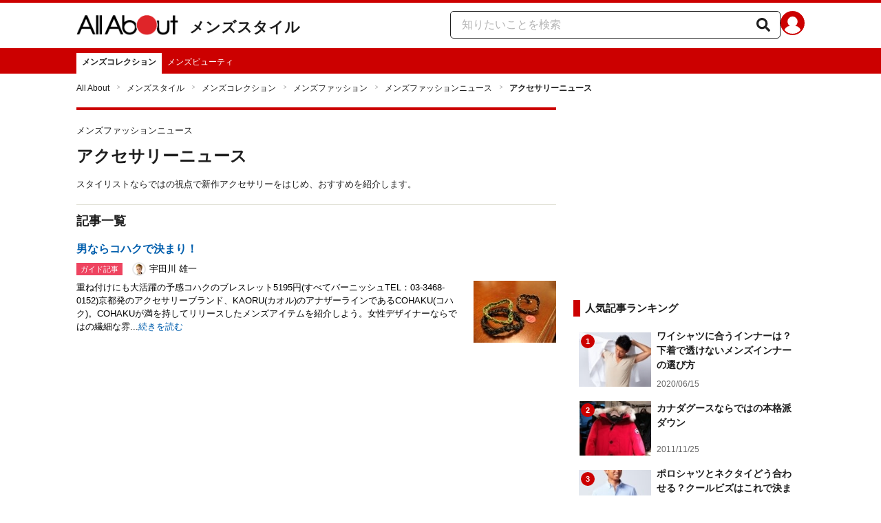

--- FILE ---
content_type: application/javascript; charset=UTF-8
request_url: https://allabout.co.jp/_next/static/chunks/7202-7409c0b4d4fd2f6b.js
body_size: 4193
content:
"use strict";(self.webpackChunk_N_E=self.webpackChunk_N_E||[]).push([[7202],{4695:(e,t,r)=>{r.d(t,{O:()=>g});var i=r(18153);r(60313);var o=r(27964),n=r(38993);r(34929);var l=r(54926);let a=[{url:"/r_house/",text:"住宅・不動産"},{url:"/r_finance/",text:"マネー"},{url:"/r_health/",text:"健康・医療"},{url:"/r_beauty/",text:"ビューティ"},{url:"/r_itdigital/",text:"デジタル"},{url:"/r_kurashi/",text:"暮らし"},{url:"/r_relationship/",text:"恋愛・結婚"},{url:"/r_business/",text:"ビジネス・学習"},{url:"/r_mensstyle/",text:"メンズスタイル"},{url:"/r_travel/",text:"旅行"},{url:"/r_hobby/",text:"趣味"},{url:"/fashion/",text:"ファッション"},{url:"/r_gourmet/",text:"グルメ"},{url:"/r_auto/",text:"車・バイク"}],c=(0,n.AH)("font-size:16px;font-weight:bold;margin:0 auto 20px;"),s=(0,n.AH)("margin-bottom:10px;font-size:12px;a:hover{text-decoration:underline;}"),d=(0,n.AH)("color:",l.gx.default.color,";"),h=e=>{let t,r,n,l,a=(0,o.c)(9),{headText:s,links:d}=e;return a[0]!==s?(t=(0,i.Y)("p",{css:c,children:s}),a[0]=s,a[1]=t):t=a[1],a[2]!==d?(r=d.map(p),a[2]=d,a[3]=r):r=a[3],a[4]!==r?(n=(0,i.Y)("ul",{"data-tracking-zone":"modules-common-allAboutMenu-parts-menu",children:r}),a[4]=r,a[5]=n):n=a[5],a[6]!==t||a[7]!==n?(l=(0,i.FD)(i.FK,{children:[t,n]}),a[6]=t,a[7]=n,a[8]=l):l=a[8],l};function p(e){return(0,i.Y)("li",{css:s,children:e.isTargetBlank?(0,i.Y)("a",{css:d,href:e.url,target:"_blank",children:e.text}):(0,i.Y)("a",{css:d,href:e.url,children:e.text})},e.url)}let u=(0,n.AH)("width:",l.UW,"px;display:flex;justify-content:center;margin:0 auto;margin-bottom:12px;"),x=(0,n.AH)("flex-grow:1;"),g=e=>{let t,r,n,l,c,s,d=(0,o.c)(14),{guideRelation:p,allaboutServiceMedia:g}=e;d[0]!==p.links?(t=Object.values(p.links).filter(b).map(f),d[0]=p.links,d[1]=t):t=d[1];let k=t;d[2]!==g.links?(r=Object.values(g.links).filter(m).map(y),d[2]=g.links,d[3]=r):r=d[3];let v=r;return d[4]===Symbol.for("react.memo_cache_sentinel")?(n=(0,i.Y)("div",{css:x,children:(0,i.Y)(h,{headText:"カテゴリー一覧",links:a})}),d[4]=n):n=d[4],d[5]!==p.headText||d[6]!==k?(l=(0,i.Y)("div",{css:x,children:(0,i.Y)(h,{headText:p.headText,links:k})}),d[5]=p.headText,d[6]=k,d[7]=l):l=d[7],d[8]!==g.headText||d[9]!==v?(c=(0,i.Y)("div",{css:x,children:(0,i.Y)(h,{headText:g.headText,links:v})}),d[8]=g.headText,d[9]=v,d[10]=c):c=d[10],d[11]!==l||d[12]!==c?(s=(0,i.FD)("div",{css:u,"data-tracking-zone":"modules-common-allAboutMenu",children:[n,l,c]}),d[11]=l,d[12]=c,d[13]=s):s=d[13],s};function b(e){return"GuideRelationLink"!==e}function f(e){let{text:t,url:r,isTargetBlank:i}=e;return{text:t,url:r,isTargetBlank:i}}function m(e){return"AllAboutServiceMediaLink"!==e}function y(e){let{text:t,url:r,isTargetBlank:i}=e;return{text:t,url:r,isTargetBlank:i}}},24330:(e,t,r)=>{r.d(t,{d:()=>m});var i=r(18153),o=r(27964),n=r(38993),l=r(48230),a=r.n(l),c=r(26749),s=r(25159),d=r(54926);let h=(0,n.AH)("display:flex;justify-content:center;align-items:center;margin:20px 0 10px;height:70px;background:",s.yW.backgroundGrey,";"),p=(0,n.AH)("border-radius:4px;width:30px;height:30px;text-align:center;font-size:12px;line-height:30px;color:",d.gx.default.color,";"),u=(0,n.AH)(p,"  margin:0 5px;background:",s.yW.backgroundWhite,";"),x=(0,n.AH)("display:block;width:100%;height:100%;color:",d.gx.default.color,";&:hover{text-decoration:none;color:#999;}"),g=(0,n.AH)("width:148px;height:48px;margin-right:9px;text-align:left;"),b=(0,n.AH)("position:relative;padding-left:33px;color:",d.gx.default.color,";background:",s.yW.backgroundWhite,';display:block;border-radius:4px;height:48px;font-size:16px;line-height:50px;&::after{content:"";display:block;position:absolute;top:48%;left:15px;border-top:3px solid ',d.gx.default.color,";border-left:3px solid ",d.gx.default.color,";width:8px;height:8px;line-height:1;transform:rotate(-45deg) translateY(-50%);}&:hover{text-decoration:none;opacity:0.7;}"),f=(0,n.AH)("width:148px;height:48px;margin-left:9px;text-align:right;font-weight:bold;"),m=e=>{let t,r,l,d,m,y,k,v=(0,o.c)(26),{isBeauty:Y,baseUrl:_,totalPageCount:w,pageNumber:A}=e;if(v[0]!==_||v[1]!==A||v[2]!==Y||v[3]!==w){let e,o,f,y,k=(o=((e,t)=>{let r=[];for(let i=1;i<=t;i+=1)(1===i||i===t||i>=e-1&&i<=e+1)&&r.push(i);return t>3&&1===e&&r.push(e+2),t>3&&e===t&&r.push(e-2),r.sort((e,t)=>e-t)})(A,w),f=null,y=[],o.forEach(e=>{f&&e-f>1&&y.push({key:f+1,type:"ellipsis"}),y.push(e===A?{key:e,type:"active",page:e}:{key:e,type:"link",page:e}),f=e}),y),H=A>c.V+1?`${_}${A-1}/`:_;t=`${_}${A+1}/`,r=h,l="parts-common-pagination",v[9]!==A||v[10]!==H?(d=A>1&&(0,i.Y)("li",{css:g,children:(0,i.Y)(a(),{css:b,href:H,children:"前のページへ"})}),v[9]=A,v[10]=H,v[11]=d):d=v[11],v[12]!==_||v[13]!==Y?(e=e=>{if("active"===e.type)return(0,i.Y)("li",{css:(0,n.AH)(p,"  margin:0px 8px;font-weight:bold;background:transparent;color:",Y?s.yW.beautyLightRed:s.yW.accentRed,";"),children:(0,i.Y)("span",{children:e.page})},e.key);if("link"===e.type){let t=1!==e.page?`${_}${e.page}/`:_;return(0,i.Y)("li",{css:u,children:(0,i.Y)(a(),{css:x,href:t,children:e.page})},e.key)}return(0,i.Y)("li",{css:p,children:(0,i.Y)("span",{children:"…"})},e.key)},v[12]=_,v[13]=Y,v[14]=e):e=v[14],m=k.map(e),v[0]=_,v[1]=A,v[2]=Y,v[3]=w,v[4]=t,v[5]=r,v[6]=l,v[7]=d,v[8]=m}else t=v[4],r=v[5],l=v[6],d=v[7],m=v[8];if(v[15]!==A||v[16]!==Y||v[17]!==t||v[18]!==w)y=w>A&&(0,i.Y)("li",{css:f,children:(0,i.Y)(a(),{css:(0,n.AH)("display:block;position:relative;padding-right:30px;color:",s.yW.backgroundWhite,";background:",Y?s.yW.beautyLightRed:s.yW.accentRed,';box-sizing:border-box;border-radius:4px;height:48px;font-size:16px;line-height:50px;&::after{content:"";display:block;position:absolute;top:48%;right:15px;border-top:3px solid ',s.yW.backgroundWhite,";border-right:3px solid ",s.yW.backgroundWhite,";width:8px;height:8px;line-height:1;transform:rotate(45deg) translateY(-50%);}&:hover{text-decoration:none;opacity:0.7;}"),href:t,children:"次のページへ"})}),v[15]=A,v[16]=Y,v[17]=t,v[18]=w,v[19]=y;else y=v[19];return v[20]!==r||v[21]!==l||v[22]!==d||v[23]!==m||v[24]!==y?(k=(0,i.FD)("ul",{css:r,"data-tracking-zone":l,children:[d,m,y]}),v[20]=r,v[21]=l,v[22]=d,v[23]=m,v[24]=y,v[25]=k):k=v[25],k}},26749:(e,t,r)=>{r.d(t,{V:()=>i});let i=1},31921:(e,t,r)=>{r.d(t,{C:()=>a});var i=r(18153),o=r(27964),n=r(54587),l=r.n(n);let a=()=>{let e,t=(0,o.c)(1);return t[0]===Symbol.for("react.memo_cache_sentinel")?(e=(0,i.Y)(l(),{width:148,height:29,src:"https://img.aacdn.jp/allabout/common/aa-logo.png",alt:"All About オールアバウト"}),t[0]=e):e=t[0],e}},41060:(e,t,r)=>{r.d(t,{B:()=>p});var i=r(18153),o=r(27964),n=r(38993),l=r(14232),a=r(1472);let c=(0,n.AH)("display:flex;gap:20px;"),s=(0,n.AH)("position:relative;"),d=(0,n.AH)("display:block;border-radius:5px;box-sizing:border-box;border:1px solid #1e1e1e;width:480px;height:40px;padding:0 50px 0 16px;line-height:40px;background:#fff;&::placeholder{color:#b4b4b4;}"),h=(0,n.AH)("display:block;position:absolute;top:0;right:15px;width:20px;height:40px;font-size:20px;line-height:20px;&:hover{opacity:0.8;}"),p=()=>{let e,t,r,n,p,u=(0,o.c)(9),[x,g]=(0,l.useState)("");u[0]===Symbol.for("react.memo_cache_sentinel")?(e=e=>{g(e.target.value)},u[0]=e):e=u[0];let b=e;u[1]!==x?(t=e=>{e.preventDefault(),window.location.href=`https://search.allabout.co.jp/?q=${encodeURIComponent(x)}`},u[1]=x,u[2]=t):t=u[2];let f=t;return u[3]!==x?(r=(0,i.Y)("input",{css:d,type:"text",value:x,onChange:b,placeholder:"知りたいことを検索"}),u[3]=x,u[4]=r):r=u[4],u[5]===Symbol.for("react.memo_cache_sentinel")?(n=(0,i.Y)("button",{"aria-label":"知りたいことを検索",css:h,type:"submit",children:(0,i.Y)(a.KSO,{})}),u[5]=n):n=u[5],u[6]!==f||u[7]!==r?(p=(0,i.Y)("div",{css:c,"data-tracking-zone":"parts-common-searchForm",children:(0,i.FD)("form",{css:s,onSubmit:f,children:[r,n]})}),u[6]=f,u[7]=r,u[8]=p):p=u[8],p}},49541:(e,t,r)=>{r.d(t,{x:()=>h});var i=r(18153);r(60313);var o=r(27964),n=r(38993),l=r(14232),a=r(15310);r(34929);var c=r(93122),s=r(25159);let d=(0,n.AH)("font-size:35px;color:",s.yW.white,";"),h=e=>{let t,r,h,u,x,g,b,f,m=(0,o.c)(13),{region:y}=e,[k,v]=(0,l.useState)(!1),Y=(0,l.useRef)(null);m[0]===Symbol.for("react.memo_cache_sentinel")?(t=()=>{if(null!==Y.current){if(window.scrollY<100)return void v(!1);v(!0)}},m[0]=t):t=m[0];let _=t;if(m[1]===Symbol.for("react.memo_cache_sentinel")?(r=()=>(window.addEventListener("scroll",_),()=>window.removeEventListener("scroll",_)),h=[],m[1]=r,m[2]=h):(r=m[1],h=m[2]),(0,l.useEffect)(r,h),m[3]!==k)u=(0,n.AH)("position:fixed;opacity:",+!!k,";bottom:",k?"20px":"-25px",";right:20px;width:87px;height:87px;transition:bottom 0.3s,opacity 0.3s;z-index:1001;"),m[3]=k,m[4]=u;else u=m[4];if(m[5]!==y){let e;e=!!y&&(0,c.J)(y),x=(0,n.AH)("display:flex;justify-content:center;align-items:center;padding-bottom:5px;border-radius:50%;width:88px;height:88px;color:",s.yW.white,";background:",e?s.yW.beautyLightRed:s.yW.accentRed,";"),m[5]=y,m[6]=x}else x=m[6];return m[7]===Symbol.for("react.memo_cache_sentinel")?(g=(0,i.Y)(a.udN,{css:d}),m[7]=g):g=m[7],m[8]!==x?(b=(0,i.Y)("button",{type:"button",css:x,onClick:p,"aria-label":"ページトップへ戻る",children:g}),m[8]=x,m[9]=b):b=m[9],m[10]!==u||m[11]!==b?(f=(0,i.Y)("div",{ref:Y,css:u,"data-tracking-zone":"modules-common-pageTopButton",children:b}),m[10]=u,m[11]=b,m[12]=f):f=m[12],f};function p(){window.scroll({top:0,behavior:"smooth"})}},51090:(e,t,r)=>{r.d(t,{M:()=>d});var i=r(18153),o=r(27964),n=r(38993),l=r(25159),a=r(88383),c=r(49679);let s=(0,n.AH)("background:",l.yW.backgroundGrey,";padding:15px 0 22px 0;"),d=()=>{let e,t=(0,o.c)(1);return t[0]===Symbol.for("react.memo_cache_sentinel")?(e=(0,i.FD)("div",{css:s,"data-tracking-zone":"modules-common-footerBottomMenu",children:[(0,i.Y)(c.b,{}),(0,i.Y)(a.w,{})]}),t[0]=e):e=t[0],e}},54025:(e,t,r)=>{r.d(t,{A:()=>u});var i=r(18153),o=r(27964),n=r(38993),l=r(48230),a=r.n(l),c=r(54926);let s=(0,n.AH)("margin:0 auto;width:",c.UW,"px;"),d=(0,n.AH)("font-size:12px;margin-bottom:12px;padding-top:12px;"),h=(0,n.AH)('position:relative;display:inline-block;padding-right:17px;margin-right:8px;&:after{position:absolute;display:inline-block;content:">";color:#999;top:-1px;right:0;transform:scaleX(0.6);}&:last-child{font-weight:bold;padding-right:0px;margin-right:0px;}&:last-child:after{content:"";}'),p=(0,n.AH)("color:#1e1e1e;"),u=e=>{let t,r,n=(0,o.c)(6),{breadcrumbListItems:l}=e;if(n[0]!==l){let e;n[2]!==l.length?(e=(e,t)=>(0,i.Y)("li",{css:h,children:l.length-1===t?e.text:(0,i.Y)(a(),{css:p,href:e.url,children:e.text})},e.text),n[2]=l.length,n[3]=e):e=n[3],t=l.map(e),n[0]=l,n[1]=t}else t=n[1];return n[4]!==t?(r=(0,i.Y)("nav",{css:s,"data-tracking-zone":"parts-common-breadcrumbList",children:(0,i.Y)("ol",{css:d,children:t})}),n[4]=t,n[5]=r):r=n[5],r}},75349:(e,t,r)=>{r.d(t,{A_:()=>n,GN:()=>f,HF:()=>H,JG:()=>x,JP:()=>a,Kn:()=>v,OC:()=>b,TY:()=>s,UN:()=>W,V4:()=>l,VZ:()=>p,Z:()=>k,_L:()=>_,_S:()=>i,_W:()=>A,aJ:()=>c,hX:()=>g,jM:()=>w,n1:()=>y,o3:()=>m,op:()=>z,vX:()=>o,vq:()=>d,w2:()=>u,y2:()=>h,zh:()=>Y});let i=5,o=8,n=10,l=10,a=5,c=10,s=10,d=10,h=10,p=10,u=10,x=3e3,g=10,b=10,f=5,m=10,y=10,k=10,v=10,Y=10,_=10,w=5,A=10,H=10,W=10,z=10}}]);